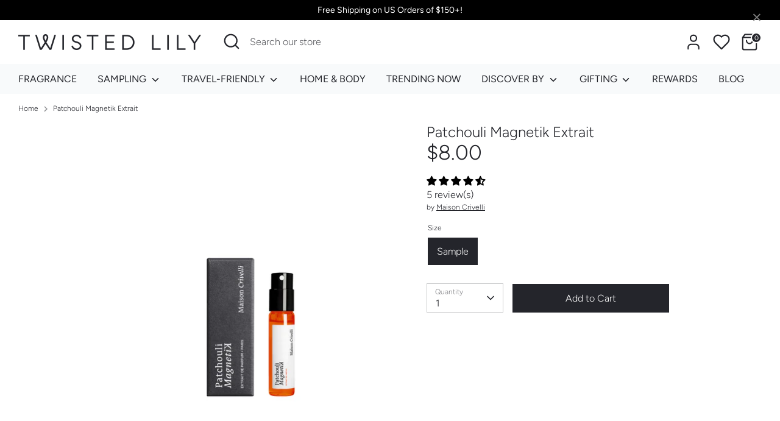

--- FILE ---
content_type: text/javascript
request_url: https://cdn.boostcommerce.io/widget-integration/theme/customization/us-twisted-lily.myshopify.com/rFbTKgEFnK/customization-1750426605461.js
body_size: 339
content:
/*********************** Custom JS for Boost AI Search & Discovery  ************************/
function afterRender() {
    setTimeout(function() {
        if (typeof window.boostAppCustomCollPreselects === 'undefined') return;
        const preselects = window.boostAppCustomCollPreselects;
        const products = document.querySelectorAll('.boost-sd__product-list [data-product]');

        const imgClassMain = 'boost-sd__product-image-img--main';
        const imgClassSec = 'boost-sd__product-image-img--second';

        for (const product of products) {
            if (product.classList.contains('boost-custom--preselected')) continue;
            const images = product.querySelectorAll('[data-product-image]');
            if (!images.length) continue;
            const mainImage = [...images].find(img => img.classList.contains(imgClassMain));

            for (const image of images) {
                if (
                    image.dataset.variant &&
                    preselects.includes(image.dataset.variant)
                ) {
                    if (image.classList.contains(imgClassMain)) {
                        break;
                    } else if (image.classList.contains(imgClassSec)) {
                        image.classList.remove(imgClassSec);
                        image.classList.add(imgClassMain);
                        mainImage.classList.remove(imgClassMain);
                        mainImage.classList.add(imgClassSec);
                        break;
                    } else {
                        image.classList.add(imgClassMain);
                        image.classList.remove('hidden');
                        mainImage.classList.add('hidden');
                        break;
                    }
                }
            };

            product.classList.add('boost-custom--preselected');

        };

    }, 500);
}
   
boostWidgetIntegration.regisCustomization(afterRender);

if (window.boostWidgetIntegration) {
    window.boostWidgetIntegration.integration = Object.assign(
        { wishlists: 'plus' },
        window.boostWidgetIntegration.integration || {}
    );
}   

--- FILE ---
content_type: text/javascript; charset=utf-8
request_url: https://twistedlily.com/products/patchouli-magnetik-extrait-sample.js
body_size: 1024
content:
{"id":7349905915962,"title":"Patchouli Magnetik Extrait","handle":"patchouli-magnetik-extrait-sample","description":"\u003cp\u003eTHE FRAGRANCE\u003cbr\u003e\u003cem\u003eA motorcycle expedition through patchouli plantations during a tropical storm. A contrast between an electric patchouli and a bright gardenia.\u003c\/em\u003e\u003c\/p\u003e\n\u003cp\u003eTropical escape. Interlaced gardenias, wild frangipanis. White peach, dark clouds, milky sandalwood. A thunderclap benzoin droplets, electric patchouli. A night of lightning\u003c\/p\u003e\n\u003cp\u003eNOTES\u003cbr\u003eGardenia accord, patchouli oil from Indonesia, santal oil from Australia, benzoin from Laos and vanilla from Madagascar. \u003c\/p\u003e","published_at":"2024-10-04T16:56:29-04:00","created_at":"2024-10-04T16:55:46-04:00","vendor":"Maison Crivelli","type":"Sample","tags":["Crisp","EP Brand","France","Hidden recommendation","kit-disclaimer","Parfum Extrait","Sample","Unisex","Woody","Woody-Scents"],"price":800,"price_min":800,"price_max":800,"available":true,"price_varies":false,"compare_at_price":null,"compare_at_price_min":0,"compare_at_price_max":0,"compare_at_price_varies":false,"variants":[{"id":40677553504314,"title":"Sample","option1":"Sample","option2":null,"option3":null,"sku":"TL-59-78 MC014001","requires_shipping":true,"taxable":true,"featured_image":{"id":28626665373754,"product_id":7349905915962,"position":1,"created_at":"2022-07-06T12:14:21-04:00","updated_at":"2022-07-06T12:14:22-04:00","alt":null,"width":2000,"height":2000,"src":"https:\/\/cdn.shopify.com\/s\/files\/1\/0259\/2797\/4970\/products\/PatchouliMagnetik.png?v=1657124062","variant_ids":[40677553504314]},"available":true,"name":"Patchouli Magnetik Extrait - Sample","public_title":"Sample","options":["Sample"],"price":800,"weight":0,"compare_at_price":null,"inventory_management":"shopify","barcode":"3770019756171","featured_media":{"alt":null,"id":20929859092538,"position":1,"preview_image":{"aspect_ratio":1.0,"height":2000,"width":2000,"src":"https:\/\/cdn.shopify.com\/s\/files\/1\/0259\/2797\/4970\/products\/PatchouliMagnetik.png?v=1657124062"}},"requires_selling_plan":false,"selling_plan_allocations":[]}],"images":["\/\/cdn.shopify.com\/s\/files\/1\/0259\/2797\/4970\/products\/PatchouliMagnetik.png?v=1657124062"],"featured_image":"\/\/cdn.shopify.com\/s\/files\/1\/0259\/2797\/4970\/products\/PatchouliMagnetik.png?v=1657124062","options":[{"name":"Size","position":1,"values":["Sample"]}],"url":"\/products\/patchouli-magnetik-extrait-sample","media":[{"alt":null,"id":20929859092538,"position":1,"preview_image":{"aspect_ratio":1.0,"height":2000,"width":2000,"src":"https:\/\/cdn.shopify.com\/s\/files\/1\/0259\/2797\/4970\/products\/PatchouliMagnetik.png?v=1657124062"},"aspect_ratio":1.0,"height":2000,"media_type":"image","src":"https:\/\/cdn.shopify.com\/s\/files\/1\/0259\/2797\/4970\/products\/PatchouliMagnetik.png?v=1657124062","width":2000}],"requires_selling_plan":false,"selling_plan_groups":[]}

--- FILE ---
content_type: text/javascript; charset=utf-8
request_url: https://twistedlily.com/products/patchouli-magnetik-extrait-sample.js
body_size: 511
content:
{"id":7349905915962,"title":"Patchouli Magnetik Extrait","handle":"patchouli-magnetik-extrait-sample","description":"\u003cp\u003eTHE FRAGRANCE\u003cbr\u003e\u003cem\u003eA motorcycle expedition through patchouli plantations during a tropical storm. A contrast between an electric patchouli and a bright gardenia.\u003c\/em\u003e\u003c\/p\u003e\n\u003cp\u003eTropical escape. Interlaced gardenias, wild frangipanis. White peach, dark clouds, milky sandalwood. A thunderclap benzoin droplets, electric patchouli. A night of lightning\u003c\/p\u003e\n\u003cp\u003eNOTES\u003cbr\u003eGardenia accord, patchouli oil from Indonesia, santal oil from Australia, benzoin from Laos and vanilla from Madagascar. \u003c\/p\u003e","published_at":"2024-10-04T16:56:29-04:00","created_at":"2024-10-04T16:55:46-04:00","vendor":"Maison Crivelli","type":"Sample","tags":["Crisp","EP Brand","France","Hidden recommendation","kit-disclaimer","Parfum Extrait","Sample","Unisex","Woody","Woody-Scents"],"price":800,"price_min":800,"price_max":800,"available":true,"price_varies":false,"compare_at_price":null,"compare_at_price_min":0,"compare_at_price_max":0,"compare_at_price_varies":false,"variants":[{"id":40677553504314,"title":"Sample","option1":"Sample","option2":null,"option3":null,"sku":"TL-59-78 MC014001","requires_shipping":true,"taxable":true,"featured_image":{"id":28626665373754,"product_id":7349905915962,"position":1,"created_at":"2022-07-06T12:14:21-04:00","updated_at":"2022-07-06T12:14:22-04:00","alt":null,"width":2000,"height":2000,"src":"https:\/\/cdn.shopify.com\/s\/files\/1\/0259\/2797\/4970\/products\/PatchouliMagnetik.png?v=1657124062","variant_ids":[40677553504314]},"available":true,"name":"Patchouli Magnetik Extrait - Sample","public_title":"Sample","options":["Sample"],"price":800,"weight":0,"compare_at_price":null,"inventory_management":"shopify","barcode":"3770019756171","featured_media":{"alt":null,"id":20929859092538,"position":1,"preview_image":{"aspect_ratio":1.0,"height":2000,"width":2000,"src":"https:\/\/cdn.shopify.com\/s\/files\/1\/0259\/2797\/4970\/products\/PatchouliMagnetik.png?v=1657124062"}},"requires_selling_plan":false,"selling_plan_allocations":[]}],"images":["\/\/cdn.shopify.com\/s\/files\/1\/0259\/2797\/4970\/products\/PatchouliMagnetik.png?v=1657124062"],"featured_image":"\/\/cdn.shopify.com\/s\/files\/1\/0259\/2797\/4970\/products\/PatchouliMagnetik.png?v=1657124062","options":[{"name":"Size","position":1,"values":["Sample"]}],"url":"\/products\/patchouli-magnetik-extrait-sample","media":[{"alt":null,"id":20929859092538,"position":1,"preview_image":{"aspect_ratio":1.0,"height":2000,"width":2000,"src":"https:\/\/cdn.shopify.com\/s\/files\/1\/0259\/2797\/4970\/products\/PatchouliMagnetik.png?v=1657124062"},"aspect_ratio":1.0,"height":2000,"media_type":"image","src":"https:\/\/cdn.shopify.com\/s\/files\/1\/0259\/2797\/4970\/products\/PatchouliMagnetik.png?v=1657124062","width":2000}],"requires_selling_plan":false,"selling_plan_groups":[]}